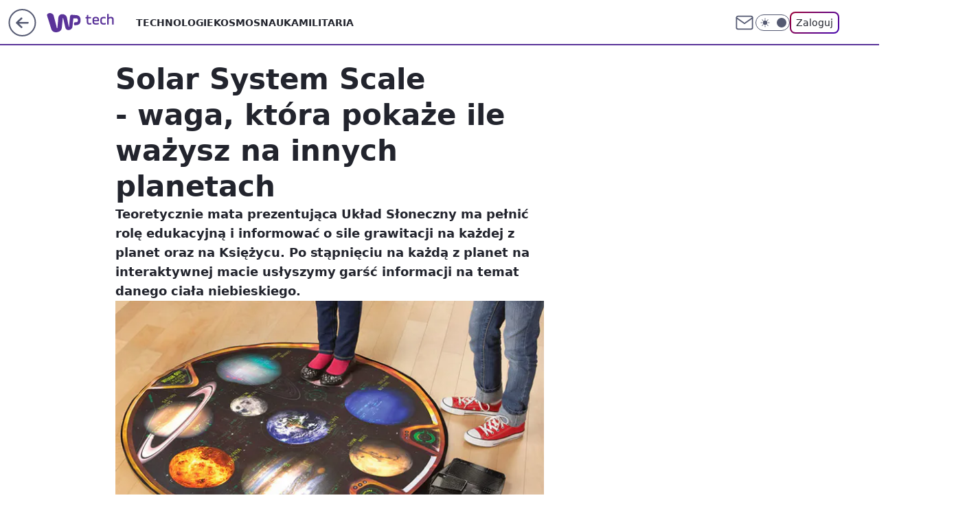

--- FILE ---
content_type: application/javascript
request_url: https://rek.www.wp.pl/gaf.js?rv=2&sn=tech&pvid=3ba885989298c5f4cbec&rekids=234802&tVersion=B&whbid-test=1&phtml=tech.wp.pl%2Fsolar-system-scale-waga-ktora-pokaze-ile-wazysz-na-innych-planetach%2C6034868679005313a&abtest=adtech%7CPRGM-1047%7CA%3Badtech%7CPU-335%7CA%3Badtech%7CPRG-3468%7CA%3Badtech%7CPRGM-1036%7CB%3Badtech%7CFP-76%7CA%3Badtech%7CPRGM-1356%7CA%3Badtech%7CPRGM-1419%7CB%3Badtech%7CPRGM-1589%7CB%3Badtech%7CPRGM-1576%7CB%3Badtech%7CPRGM-1443%7CA%3Badtech%7CPRGM-1421%7CA%3Badtech%7CPRGM-1587%7CA%3Badtech%7CPRGM-1215%7CB&PWA_adbd=0&darkmode=0&highLayout=0&layout=wide&navType=navigate&cdl=0&ctype=article&ciab=IAB19%2CIAB-v3-464%2CIAB15&cid=6034868679005313&csystem=ncr&cdate=2012-09-03&REKtagi=gadzety%3Bwaga%3Buklad_sloneczny&vw=1280&vh=720&p1=0&spin=mzkecawm&bcv=2
body_size: 8602
content:
mzkecawm({"spin":"mzkecawm","bunch":234802,"context":{"dsa":false,"minor":false,"bidRequestId":"90e37444-fcc2-4031-adbe-9a26922290ce","maConfig":{"timestamp":"2025-12-18T13:59:30.091Z"},"dfpConfig":{"timestamp":"2026-01-14T09:45:15.831Z"},"sda":[],"targeting":{"client":{},"server":{},"query":{"PWA_adbd":"0","REKtagi":"gadzety;waga;uklad_sloneczny","abtest":"adtech|PRGM-1047|A;adtech|PU-335|A;adtech|PRG-3468|A;adtech|PRGM-1036|B;adtech|FP-76|A;adtech|PRGM-1356|A;adtech|PRGM-1419|B;adtech|PRGM-1589|B;adtech|PRGM-1576|B;adtech|PRGM-1443|A;adtech|PRGM-1421|A;adtech|PRGM-1587|A;adtech|PRGM-1215|B","bcv":"2","cdate":"2012-09-03","cdl":"0","ciab":"IAB19,IAB-v3-464,IAB15","cid":"6034868679005313","csystem":"ncr","ctype":"article","darkmode":"0","highLayout":"0","layout":"wide","navType":"navigate","p1":"0","phtml":"tech.wp.pl/solar-system-scale-waga-ktora-pokaze-ile-wazysz-na-innych-planetach,6034868679005313a","pvid":"3ba885989298c5f4cbec","rekids":"234802","rv":"2","sn":"tech","spin":"mzkecawm","tVersion":"B","vh":"720","vw":"1280","whbid-test":"1"}},"directOnly":0,"geo":{"country":"840","region":"","city":""},"statid":"","mlId":"","rshsd":"3","isRobot":false,"curr":{"EUR":4.211,"USD":3.614,"CHF":4.5059,"GBP":4.8631},"rv":"2","status":{"advf":2,"ma":2,"ma_ads-bidder":2,"ma_cpv-bidder":2,"ma_high-cpm-bidder":2}},"slots":{"11":{"delivered":"1","campaign":null,"dfpConfig":{"placement":"/89844762/Desktop_Tech.wp.pl_x11_art","roshash":"DHKN","ceil":100,"sizes":[[336,280],[640,280],[300,250]],"namedSizes":["fluid"],"div":"div-gpt-ad-x11-art","targeting":{"DFPHASH":"AEHK","emptygaf":"0"},"gfp":"DHKN"}},"12":{"delivered":"1","campaign":null,"dfpConfig":{"placement":"/89844762/Desktop_Tech.wp.pl_x12_art","roshash":"DHKN","ceil":100,"sizes":[[336,280],[640,280],[300,250]],"namedSizes":["fluid"],"div":"div-gpt-ad-x12-art","targeting":{"DFPHASH":"AEHK","emptygaf":"0"},"gfp":"DHKN"}},"13":{"delivered":"1","campaign":null,"dfpConfig":{"placement":"/89844762/Desktop_Tech.wp.pl_x13_art","roshash":"DHKN","ceil":100,"sizes":[[336,280],[640,280],[300,250]],"namedSizes":["fluid"],"div":"div-gpt-ad-x13-art","targeting":{"DFPHASH":"AEHK","emptygaf":"0"},"gfp":"DHKN"}},"14":{"delivered":"1","campaign":null,"dfpConfig":{"placement":"/89844762/Desktop_Tech.wp.pl_x14_art","roshash":"DHKN","ceil":100,"sizes":[[336,280],[640,280],[300,250]],"namedSizes":["fluid"],"div":"div-gpt-ad-x14-art","targeting":{"DFPHASH":"AEHK","emptygaf":"0"},"gfp":"DHKN"}},"15":{"delivered":"1","campaign":null,"dfpConfig":{"placement":"/89844762/Desktop_Tech.wp.pl_x15_art","roshash":"DHKN","ceil":100,"sizes":[[728,90],[970,300],[950,90],[980,120],[980,90],[970,150],[970,90],[970,250],[930,180],[950,200],[750,100],[970,66],[750,200],[960,90],[970,100],[750,300],[970,200],[950,300]],"namedSizes":["fluid"],"div":"div-gpt-ad-x15-art","targeting":{"DFPHASH":"AEHK","emptygaf":"0"},"gfp":"DHKN"}},"16":{"delivered":"1","campaign":null,"dfpConfig":{"placement":"/89844762/Desktop_Tech.wp.pl_x16","roshash":"DHKN","ceil":100,"sizes":[[728,90],[970,300],[950,90],[980,120],[980,90],[970,150],[970,90],[970,250],[930,180],[950,200],[750,100],[970,66],[750,200],[960,90],[970,100],[750,300],[970,200],[950,300]],"namedSizes":["fluid"],"div":"div-gpt-ad-x16","targeting":{"DFPHASH":"AEHK","emptygaf":"0"},"gfp":"DHKN"}},"17":{"delivered":"1","campaign":null,"dfpConfig":{"placement":"/89844762/Desktop_Tech.wp.pl_x17","roshash":"DHKN","ceil":100,"sizes":[[728,90],[970,300],[950,90],[980,120],[980,90],[970,150],[970,90],[970,250],[930,180],[950,200],[750,100],[970,66],[750,200],[960,90],[970,100],[750,300],[970,200],[950,300]],"namedSizes":["fluid"],"div":"div-gpt-ad-x17","targeting":{"DFPHASH":"AEHK","emptygaf":"0"},"gfp":"DHKN"}},"18":{"lazy":1,"delivered":"1","campaign":{"id":"188277","adm":{"bunch":"234802","creations":[{"height":200,"scalable":"1","showLabel":true,"src":"https://mamc.wpcdn.pl/188277/1768218722426/pudelek-wosp-vB-750x200.jpg","trackers":{"click":[""],"cview":["//ma.wp.pl/ma.gif?clid=36d4f1d950aab392a9c26b186b340e10\u0026SN=tech\u0026pvid=3ba885989298c5f4cbec\u0026action=cvimp\u0026pg=tech.wp.pl\u0026par=seatFee%3D1QHF5jcd2J9GGGSxczI6xe7j0Sn39Ebn1fDyJViugBM%26platform%3D8%26inver%3D2%26seatID%3D36d4f1d950aab392a9c26b186b340e10%26billing%3Dcpv%26org_id%3D25%26emission%3D3044803%26editedTimestamp%3D1768218902%26iabPageCategories%3D%26bidReqID%3D90e37444-fcc2-4031-adbe-9a26922290ce%26domain%3Dtech.wp.pl%26client_id%3D38851%26isDev%3Dfalse%26device%3DPERSONAL_COMPUTER%26iabSiteCategories%3D%26ttl%3D1768529246%26hBidPrice%3DDGJMPSV%26bidderID%3D11%26contentID%3D6034868679005313%26utility%3DgtsxGVq6JyltRLVpy6t1SyejvAySrVS_u97vH6saD7Or8WjQvh6NvG-hfVLaqRqQ%26ssp%3Dwp.pl%26ip%3DeyfpDnrWv259s1RNu6Uv0r20hVXlCFW7Jp4GeS4YX2A%26tpID%3D1402616%26is_robot%3D0%26is_adblock%3D0%26sn%3Dtech%26partnerID%3D%26medium%3Ddisplay%26order%3D266039%26hBudgetRate%3DDGJMPSV%26creationID%3D1470127%26source%3DTG%26pvid%3D3ba885989298c5f4cbec%26geo%3D840%253B%253B%26rekid%3D234802%26slotSizeWxH%3D750x200%26cur%3DPLN%26pricingModel%3DzMzGJHazanE_ot0nk--6_gZX2klaa9AqxyrjzgXSpIs%26bidTimestamp%3D1768442846%26conversionValue%3D0%26userID%3D__UNKNOWN_TELL_US__%26publisherID%3D308%26slotID%3D018%26targetDomain%3Dallegro.pl%26test%3D0%26workfID%3D188277"],"impression":["//ma.wp.pl/ma.gif?clid=36d4f1d950aab392a9c26b186b340e10\u0026SN=tech\u0026pvid=3ba885989298c5f4cbec\u0026action=delivery\u0026pg=tech.wp.pl\u0026par=device%3DPERSONAL_COMPUTER%26iabSiteCategories%3D%26ttl%3D1768529246%26hBidPrice%3DDGJMPSV%26bidderID%3D11%26contentID%3D6034868679005313%26utility%3DgtsxGVq6JyltRLVpy6t1SyejvAySrVS_u97vH6saD7Or8WjQvh6NvG-hfVLaqRqQ%26ssp%3Dwp.pl%26ip%3DeyfpDnrWv259s1RNu6Uv0r20hVXlCFW7Jp4GeS4YX2A%26tpID%3D1402616%26is_robot%3D0%26is_adblock%3D0%26sn%3Dtech%26partnerID%3D%26medium%3Ddisplay%26order%3D266039%26hBudgetRate%3DDGJMPSV%26creationID%3D1470127%26source%3DTG%26pvid%3D3ba885989298c5f4cbec%26geo%3D840%253B%253B%26rekid%3D234802%26slotSizeWxH%3D750x200%26cur%3DPLN%26pricingModel%3DzMzGJHazanE_ot0nk--6_gZX2klaa9AqxyrjzgXSpIs%26bidTimestamp%3D1768442846%26conversionValue%3D0%26userID%3D__UNKNOWN_TELL_US__%26publisherID%3D308%26slotID%3D018%26targetDomain%3Dallegro.pl%26test%3D0%26workfID%3D188277%26seatFee%3D1QHF5jcd2J9GGGSxczI6xe7j0Sn39Ebn1fDyJViugBM%26platform%3D8%26inver%3D2%26seatID%3D36d4f1d950aab392a9c26b186b340e10%26billing%3Dcpv%26org_id%3D25%26emission%3D3044803%26editedTimestamp%3D1768218902%26iabPageCategories%3D%26bidReqID%3D90e37444-fcc2-4031-adbe-9a26922290ce%26domain%3Dtech.wp.pl%26client_id%3D38851%26isDev%3Dfalse"],"view":["//ma.wp.pl/ma.gif?clid=36d4f1d950aab392a9c26b186b340e10\u0026SN=tech\u0026pvid=3ba885989298c5f4cbec\u0026action=view\u0026pg=tech.wp.pl\u0026par=hBidPrice%3DDGJMPSV%26bidderID%3D11%26contentID%3D6034868679005313%26utility%3DgtsxGVq6JyltRLVpy6t1SyejvAySrVS_u97vH6saD7Or8WjQvh6NvG-hfVLaqRqQ%26ssp%3Dwp.pl%26ip%3DeyfpDnrWv259s1RNu6Uv0r20hVXlCFW7Jp4GeS4YX2A%26tpID%3D1402616%26is_robot%3D0%26is_adblock%3D0%26sn%3Dtech%26partnerID%3D%26medium%3Ddisplay%26order%3D266039%26hBudgetRate%3DDGJMPSV%26creationID%3D1470127%26source%3DTG%26pvid%3D3ba885989298c5f4cbec%26geo%3D840%253B%253B%26rekid%3D234802%26slotSizeWxH%3D750x200%26cur%3DPLN%26pricingModel%3DzMzGJHazanE_ot0nk--6_gZX2klaa9AqxyrjzgXSpIs%26bidTimestamp%3D1768442846%26conversionValue%3D0%26userID%3D__UNKNOWN_TELL_US__%26publisherID%3D308%26slotID%3D018%26targetDomain%3Dallegro.pl%26test%3D0%26workfID%3D188277%26seatFee%3D1QHF5jcd2J9GGGSxczI6xe7j0Sn39Ebn1fDyJViugBM%26platform%3D8%26inver%3D2%26seatID%3D36d4f1d950aab392a9c26b186b340e10%26billing%3Dcpv%26org_id%3D25%26emission%3D3044803%26editedTimestamp%3D1768218902%26iabPageCategories%3D%26bidReqID%3D90e37444-fcc2-4031-adbe-9a26922290ce%26domain%3Dtech.wp.pl%26client_id%3D38851%26isDev%3Dfalse%26device%3DPERSONAL_COMPUTER%26iabSiteCategories%3D%26ttl%3D1768529246"]},"transparentPlaceholder":false,"type":"image","url":"https://www.pudelek.pl/pudelek-na-wosp-zrobmy-z-dramy-cos-dobrego-wylicytuj-statuetke-dla-dramy-roku-ktora-paulina-smaszcz-rozbila-podczas-naszych-urodzin-7242969064376832a?pvclid=01KEVKPXV0DFYETZ9XJMW9ND6Z","width":750}],"redir":"https://ma.wp.pl/redirma?SN=tech\u0026pvid=3ba885989298c5f4cbec\u0026par=source%3DTG%26slotSizeWxH%3D750x200%26pricingModel%3DzMzGJHazanE_ot0nk--6_gZX2klaa9AqxyrjzgXSpIs%26publisherID%3D308%26seatFee%3D1QHF5jcd2J9GGGSxczI6xe7j0Sn39Ebn1fDyJViugBM%26creationID%3D1470127%26geo%3D840%253B%253B%26test%3D0%26emission%3D3044803%26hBidPrice%3DDGJMPSV%26bidderID%3D11%26tpID%3D1402616%26sn%3Dtech%26domain%3Dtech.wp.pl%26inver%3D2%26org_id%3D25%26iabPageCategories%3D%26bidReqID%3D90e37444-fcc2-4031-adbe-9a26922290ce%26device%3DPERSONAL_COMPUTER%26is_robot%3D0%26medium%3Ddisplay%26rekid%3D234802%26workfID%3D188277%26platform%3D8%26seatID%3D36d4f1d950aab392a9c26b186b340e10%26billing%3Dcpv%26utility%3DgtsxGVq6JyltRLVpy6t1SyejvAySrVS_u97vH6saD7Or8WjQvh6NvG-hfVLaqRqQ%26is_adblock%3D0%26pvid%3D3ba885989298c5f4cbec%26userID%3D__UNKNOWN_TELL_US__%26ttl%3D1768529246%26hBudgetRate%3DDGJMPSV%26bidTimestamp%3D1768442846%26conversionValue%3D0%26partnerID%3D%26client_id%3D38851%26targetDomain%3Dallegro.pl%26cur%3DPLN%26slotID%3D018%26editedTimestamp%3D1768218902%26contentID%3D6034868679005313%26ssp%3Dwp.pl%26ip%3DeyfpDnrWv259s1RNu6Uv0r20hVXlCFW7Jp4GeS4YX2A%26isDev%3Dfalse%26iabSiteCategories%3D%26order%3D266039\u0026url=","slot":"18"},"creative":{"Id":"1470127","provider":"ma_cpv-bidder","roshash":"DGJM","height":200,"width":750,"touchpointId":"1402616","source":{"bidder":"cpv-bidder"}},"sellingModel":{"model":"CPM_INT"}},"dfpConfig":{"placement":"/89844762/Desktop_Tech.wp.pl_x18","roshash":"DHKN","ceil":100,"sizes":[[728,90],[970,300],[950,90],[980,120],[980,90],[970,150],[970,90],[970,250],[930,180],[950,200],[750,100],[970,66],[750,200],[960,90],[970,100],[750,300],[970,200],[950,300]],"namedSizes":["fluid"],"div":"div-gpt-ad-x18","targeting":{"DFPHASH":"AEHK","emptygaf":"0"},"gfp":"DHKN"}},"19":{"lazy":1,"delivered":"1","campaign":{"id":"187847","capping":"PWAck=27120553\u0026PWAclt=2400","adm":{"bunch":"234802","creations":[{"height":300,"pixels":["//ad.doubleclick.net/ddm/trackimp/N5716.276442.WIRTUALNAPOLSKA/B34813585.437353535;dc_trk_aid=630583473;dc_trk_cid=247581064;ord=1768442846;dc_lat=;dc_rdid=;tag_for_child_directed_treatment=;tfua=;gdpr=${GDPR};gdpr_consent=${GDPR_CONSENT_755};ltd=${LIMITED_ADS};dc_tdv=1?"],"showLabel":true,"src":"https://mamc.wpcdn.pl/187847/1767610267007/Mega_Double_Billboard_970x300px.jpg","trackers":{"click":[""],"cview":["//ma.wp.pl/ma.gif?clid=dca45526c17aa056cf0f889dbba57020\u0026SN=tech\u0026pvid=3ba885989298c5f4cbec\u0026action=cvimp\u0026pg=tech.wp.pl\u0026par=source%3DTG%26inver%3D2%26seatFee%3DIX6Zg5q8M-14xddmUaBGzl_sfHU6AGxRmVvzs0_JZTM%26tpID%3D1400041%26ttl%3D1768529246%26isDev%3Dfalse%26bidReqID%3D90e37444-fcc2-4031-adbe-9a26922290ce%26slotID%3D019%26iabSiteCategories%3D%26bidTimestamp%3D1768442846%26hBudgetRate%3DDGJObeh%26contentID%3D6034868679005313%26utility%3DuX3gIJGsbTYV7nSe1_YfZ8bWjecMcWrISrcZhAyvJqSpOThSTm_z9qV8agc69aJb%26conversionValue%3D0%26billing%3Dcpv%26pricingModel%3D22q_T37ZYLSgSDyaBFwvWA5U2YJ_hcvVRyzo1Pd1GUk%26iabPageCategories%3D%26is_adblock%3D0%26geo%3D840%253B%253B%26partnerID%3D%26rekid%3D234802%26workfID%3D187847%26client_id%3D13241%26editedTimestamp%3D1767778810%26is_robot%3D0%26sn%3Dtech%26hBidPrice%3DEOUeamrAMTdh%26bidderID%3D11%26device%3DPERSONAL_COMPUTER%26ip%3DNAZTcl2caF7E8IitmcKjGS3Fla25p8HYSnlJDm9lPj4%26slotSizeWxH%3D970x300%26targetDomain%3Demirates.com%26cur%3DPLN%26test%3D0%26org_id%3D25%26pvid%3D3ba885989298c5f4cbec%26domain%3Dtech.wp.pl%26creationID%3D1465963%26platform%3D8%26userID%3D__UNKNOWN_TELL_US__%26emission%3D3040876%26order%3D264730%26medium%3Ddisplay%26ssp%3Dwp.pl%26publisherID%3D308%26seatID%3Ddca45526c17aa056cf0f889dbba57020"],"impression":["//ma.wp.pl/ma.gif?clid=dca45526c17aa056cf0f889dbba57020\u0026SN=tech\u0026pvid=3ba885989298c5f4cbec\u0026action=delivery\u0026pg=tech.wp.pl\u0026par=workfID%3D187847%26client_id%3D13241%26editedTimestamp%3D1767778810%26is_robot%3D0%26sn%3Dtech%26hBidPrice%3DEOUeamrAMTdh%26bidderID%3D11%26device%3DPERSONAL_COMPUTER%26ip%3DNAZTcl2caF7E8IitmcKjGS3Fla25p8HYSnlJDm9lPj4%26slotSizeWxH%3D970x300%26targetDomain%3Demirates.com%26cur%3DPLN%26test%3D0%26org_id%3D25%26pvid%3D3ba885989298c5f4cbec%26domain%3Dtech.wp.pl%26creationID%3D1465963%26platform%3D8%26userID%3D__UNKNOWN_TELL_US__%26emission%3D3040876%26order%3D264730%26medium%3Ddisplay%26ssp%3Dwp.pl%26publisherID%3D308%26seatID%3Ddca45526c17aa056cf0f889dbba57020%26source%3DTG%26inver%3D2%26seatFee%3DIX6Zg5q8M-14xddmUaBGzl_sfHU6AGxRmVvzs0_JZTM%26tpID%3D1400041%26ttl%3D1768529246%26isDev%3Dfalse%26bidReqID%3D90e37444-fcc2-4031-adbe-9a26922290ce%26slotID%3D019%26iabSiteCategories%3D%26bidTimestamp%3D1768442846%26hBudgetRate%3DDGJObeh%26contentID%3D6034868679005313%26utility%3DuX3gIJGsbTYV7nSe1_YfZ8bWjecMcWrISrcZhAyvJqSpOThSTm_z9qV8agc69aJb%26conversionValue%3D0%26billing%3Dcpv%26pricingModel%3D22q_T37ZYLSgSDyaBFwvWA5U2YJ_hcvVRyzo1Pd1GUk%26iabPageCategories%3D%26is_adblock%3D0%26geo%3D840%253B%253B%26partnerID%3D%26rekid%3D234802"],"view":["//ma.wp.pl/ma.gif?clid=dca45526c17aa056cf0f889dbba57020\u0026SN=tech\u0026pvid=3ba885989298c5f4cbec\u0026action=view\u0026pg=tech.wp.pl\u0026par=platform%3D8%26userID%3D__UNKNOWN_TELL_US__%26emission%3D3040876%26order%3D264730%26medium%3Ddisplay%26ssp%3Dwp.pl%26publisherID%3D308%26seatID%3Ddca45526c17aa056cf0f889dbba57020%26source%3DTG%26inver%3D2%26seatFee%3DIX6Zg5q8M-14xddmUaBGzl_sfHU6AGxRmVvzs0_JZTM%26tpID%3D1400041%26ttl%3D1768529246%26isDev%3Dfalse%26bidReqID%3D90e37444-fcc2-4031-adbe-9a26922290ce%26slotID%3D019%26iabSiteCategories%3D%26bidTimestamp%3D1768442846%26hBudgetRate%3DDGJObeh%26contentID%3D6034868679005313%26utility%3DuX3gIJGsbTYV7nSe1_YfZ8bWjecMcWrISrcZhAyvJqSpOThSTm_z9qV8agc69aJb%26conversionValue%3D0%26billing%3Dcpv%26pricingModel%3D22q_T37ZYLSgSDyaBFwvWA5U2YJ_hcvVRyzo1Pd1GUk%26iabPageCategories%3D%26is_adblock%3D0%26geo%3D840%253B%253B%26partnerID%3D%26rekid%3D234802%26workfID%3D187847%26client_id%3D13241%26editedTimestamp%3D1767778810%26is_robot%3D0%26sn%3Dtech%26hBidPrice%3DEOUeamrAMTdh%26bidderID%3D11%26device%3DPERSONAL_COMPUTER%26ip%3DNAZTcl2caF7E8IitmcKjGS3Fla25p8HYSnlJDm9lPj4%26slotSizeWxH%3D970x300%26targetDomain%3Demirates.com%26cur%3DPLN%26test%3D0%26org_id%3D25%26pvid%3D3ba885989298c5f4cbec%26domain%3Dtech.wp.pl%26creationID%3D1465963"]},"transparentPlaceholder":false,"type":"image","url":"https://ad.doubleclick.net/ddm/trackclk/N5716.276442.WIRTUALNAPOLSKA/B34813585.437353535;dc_trk_aid=630583473;dc_trk_cid=247581064;dc_lat=;dc_rdid=;tag_for_child_directed_treatment=;tfua=;gdpr=${GDPR};gdpr_consent=${GDPR_CONSENT_755};ltd=${LIMITED_ADS};dc_tdv=1","viewability":{"scripts":["//pixel.adsafeprotected.com/rjss/st/2753620/91846517/skeleton.js"]},"width":970}],"redir":"https://ma.wp.pl/redirma?SN=tech\u0026pvid=3ba885989298c5f4cbec\u0026par=bidderID%3D11%26cur%3DPLN%26test%3D0%26order%3D264730%26seatID%3Ddca45526c17aa056cf0f889dbba57020%26contentID%3D6034868679005313%26emission%3D3040876%26publisherID%3D308%26bidReqID%3D90e37444-fcc2-4031-adbe-9a26922290ce%26bidTimestamp%3D1768442846%26hBudgetRate%3DDGJObeh%26rekid%3D234802%26targetDomain%3Demirates.com%26iabSiteCategories%3D%26pricingModel%3D22q_T37ZYLSgSDyaBFwvWA5U2YJ_hcvVRyzo1Pd1GUk%26partnerID%3D%26client_id%3D13241%26platform%3D8%26ssp%3Dwp.pl%26isDev%3Dfalse%26iabPageCategories%3D%26geo%3D840%253B%253B%26sn%3Dtech%26source%3DTG%26seatFee%3DIX6Zg5q8M-14xddmUaBGzl_sfHU6AGxRmVvzs0_JZTM%26ip%3DNAZTcl2caF7E8IitmcKjGS3Fla25p8HYSnlJDm9lPj4%26slotSizeWxH%3D970x300%26slotID%3D019%26utility%3DuX3gIJGsbTYV7nSe1_YfZ8bWjecMcWrISrcZhAyvJqSpOThSTm_z9qV8agc69aJb%26billing%3Dcpv%26editedTimestamp%3D1767778810%26device%3DPERSONAL_COMPUTER%26pvid%3D3ba885989298c5f4cbec%26domain%3Dtech.wp.pl%26creationID%3D1465963%26userID%3D__UNKNOWN_TELL_US__%26is_robot%3D0%26hBidPrice%3DEOUeamrAMTdh%26org_id%3D25%26medium%3Ddisplay%26inver%3D2%26tpID%3D1400041%26ttl%3D1768529246%26conversionValue%3D0%26is_adblock%3D0%26workfID%3D187847\u0026url=","slot":"19"},"creative":{"Id":"1465963","provider":"ma_cpv-bidder","roshash":"EOUe","height":300,"width":970,"touchpointId":"1400041","source":{"bidder":"cpv-bidder"}},"sellingModel":{"model":"CPV_INT"}},"dfpConfig":{"placement":"/89844762/Desktop_Tech.wp.pl_x19","roshash":"EOVY","ceil":100,"sizes":[[728,90],[970,300],[950,90],[980,120],[980,90],[970,150],[970,90],[970,250],[930,180],[950,200],[750,100],[970,66],[750,200],[960,90],[970,100],[750,300],[970,200],[950,300]],"namedSizes":["fluid"],"div":"div-gpt-ad-x19","targeting":{"DFPHASH":"BLSV","emptygaf":"0"},"gfp":"DHKN"}},"2":{"delivered":"1","campaign":{"id":"188138","capping":"PWAck=27120597\u0026PWAclt=720\u0026tpl=1","adm":{"bunch":"234802","creations":[{"cbConfig":{"blur":false,"bottomBar":false,"fullPage":false,"message":"Przekierowanie za {{time}} sekund{{y}}","timeout":15000},"height":870,"pixels":["//ad.doubleclick.net/ddm/trackimp/N195005.3920530WPPL/B34932776.437718536;dc_trk_aid=630816842;dc_trk_cid=248486076;ord=1768442846;dc_lat=;dc_rdid=;tag_for_child_directed_treatment=;tfua=;gdpr=${GDPR};gdpr_consent=${GDPR_CONSENT_755};ltd=${LIMITED_ADS};dc_tdv=1?"],"scalable":"1","showLabel":false,"src":"https://mamc.wpcdn.pl/188138/1767951247150/2377-003_Zestawomania_01-2026_1920x870_wp_CBF_Monika_Szczepaniak-C.jpg","trackers":{"click":[""],"cview":["//ma.wp.pl/ma.gif?clid=0d75fec0bdabe60e0af571ed047f75a2\u0026SN=tech\u0026pvid=3ba885989298c5f4cbec\u0026action=cvimp\u0026pg=tech.wp.pl\u0026par=cur%3DPLN%26seatID%3D0d75fec0bdabe60e0af571ed047f75a2%26billing%3Dcpv%26org_id%3D25%26emission%3D3044263%26bidderID%3D11%26isDev%3Dfalse%26utility%3DndypWYgzBzVFNn9YY94ggXYX6y4DuFCg6H60PuNHeQwCZ0w9D4qBplOgwGJecX_P%26publisherID%3D308%26workfID%3D188138%26iabPageCategories%3D%26sn%3Dtech%26slotSizeWxH%3D1920x870%26targetDomain%3Dmediamarkt.pl%26test%3D0%26ttl%3D1768529246%26geo%3D840%253B%253B%26bidTimestamp%3D1768442846%26medium%3Ddisplay%26ip%3DyUNcEqPM_JVPAshTAuGLHujiWT3uJFCPBTKipHWC40k%26client_id%3D29939%26is_adblock%3D0%26contentID%3D6034868679005313%26platform%3D8%26ssp%3Dwp.pl%26device%3DPERSONAL_COMPUTER%26userID%3D__UNKNOWN_TELL_US__%26inver%3D2%26is_robot%3D0%26hBidPrice%3DDGJPVYc%26conversionValue%3D0%26domain%3Dtech.wp.pl%26slotID%3D002%26partnerID%3D%26creationID%3D1469309%26tpID%3D1401974%26order%3D265844%26iabSiteCategories%3D%26pvid%3D3ba885989298c5f4cbec%26rekid%3D234802%26seatFee%3D479i0fR-LdJx9XHwRNYe6VtvmmhmzkEvGudAQpQZmcA%26source%3DTG%26editedTimestamp%3D1767951378%26pricingModel%3Dwh-7DnJZ5108XOr90MZvtnYJjT26NeaFz7fwm3mkXKI%26hBudgetRate%3DDGJPVYc%26bidReqID%3D90e37444-fcc2-4031-adbe-9a26922290ce"],"impression":["//ma.wp.pl/ma.gif?clid=0d75fec0bdabe60e0af571ed047f75a2\u0026SN=tech\u0026pvid=3ba885989298c5f4cbec\u0026action=delivery\u0026pg=tech.wp.pl\u0026par=rekid%3D234802%26seatFee%3D479i0fR-LdJx9XHwRNYe6VtvmmhmzkEvGudAQpQZmcA%26source%3DTG%26editedTimestamp%3D1767951378%26pricingModel%3Dwh-7DnJZ5108XOr90MZvtnYJjT26NeaFz7fwm3mkXKI%26hBudgetRate%3DDGJPVYc%26bidReqID%3D90e37444-fcc2-4031-adbe-9a26922290ce%26cur%3DPLN%26seatID%3D0d75fec0bdabe60e0af571ed047f75a2%26billing%3Dcpv%26org_id%3D25%26emission%3D3044263%26bidderID%3D11%26isDev%3Dfalse%26utility%3DndypWYgzBzVFNn9YY94ggXYX6y4DuFCg6H60PuNHeQwCZ0w9D4qBplOgwGJecX_P%26publisherID%3D308%26workfID%3D188138%26iabPageCategories%3D%26sn%3Dtech%26slotSizeWxH%3D1920x870%26targetDomain%3Dmediamarkt.pl%26test%3D0%26ttl%3D1768529246%26geo%3D840%253B%253B%26bidTimestamp%3D1768442846%26medium%3Ddisplay%26ip%3DyUNcEqPM_JVPAshTAuGLHujiWT3uJFCPBTKipHWC40k%26client_id%3D29939%26is_adblock%3D0%26contentID%3D6034868679005313%26platform%3D8%26ssp%3Dwp.pl%26device%3DPERSONAL_COMPUTER%26userID%3D__UNKNOWN_TELL_US__%26inver%3D2%26is_robot%3D0%26hBidPrice%3DDGJPVYc%26conversionValue%3D0%26domain%3Dtech.wp.pl%26slotID%3D002%26partnerID%3D%26creationID%3D1469309%26tpID%3D1401974%26order%3D265844%26iabSiteCategories%3D%26pvid%3D3ba885989298c5f4cbec"],"view":["//ma.wp.pl/ma.gif?clid=0d75fec0bdabe60e0af571ed047f75a2\u0026SN=tech\u0026pvid=3ba885989298c5f4cbec\u0026action=view\u0026pg=tech.wp.pl\u0026par=contentID%3D6034868679005313%26platform%3D8%26ssp%3Dwp.pl%26device%3DPERSONAL_COMPUTER%26userID%3D__UNKNOWN_TELL_US__%26inver%3D2%26is_robot%3D0%26hBidPrice%3DDGJPVYc%26conversionValue%3D0%26domain%3Dtech.wp.pl%26slotID%3D002%26partnerID%3D%26creationID%3D1469309%26tpID%3D1401974%26order%3D265844%26iabSiteCategories%3D%26pvid%3D3ba885989298c5f4cbec%26rekid%3D234802%26seatFee%3D479i0fR-LdJx9XHwRNYe6VtvmmhmzkEvGudAQpQZmcA%26source%3DTG%26editedTimestamp%3D1767951378%26pricingModel%3Dwh-7DnJZ5108XOr90MZvtnYJjT26NeaFz7fwm3mkXKI%26hBudgetRate%3DDGJPVYc%26bidReqID%3D90e37444-fcc2-4031-adbe-9a26922290ce%26cur%3DPLN%26seatID%3D0d75fec0bdabe60e0af571ed047f75a2%26billing%3Dcpv%26org_id%3D25%26emission%3D3044263%26bidderID%3D11%26isDev%3Dfalse%26utility%3DndypWYgzBzVFNn9YY94ggXYX6y4DuFCg6H60PuNHeQwCZ0w9D4qBplOgwGJecX_P%26publisherID%3D308%26workfID%3D188138%26iabPageCategories%3D%26sn%3Dtech%26slotSizeWxH%3D1920x870%26targetDomain%3Dmediamarkt.pl%26test%3D0%26ttl%3D1768529246%26geo%3D840%253B%253B%26bidTimestamp%3D1768442846%26medium%3Ddisplay%26ip%3DyUNcEqPM_JVPAshTAuGLHujiWT3uJFCPBTKipHWC40k%26client_id%3D29939%26is_adblock%3D0"]},"transparentPlaceholder":false,"type":"image","url":"https://ad.doubleclick.net/ddm/trackclk/N195005.3920530WPPL/B34932776.437718536;dc_trk_aid=630816842;dc_trk_cid=248486076;dc_lat=;dc_rdid=;tag_for_child_directed_treatment=;tfua=;gdpr=${GDPR};gdpr_consent=${GDPR_CONSENT_755};ltd=${LIMITED_ADS};dc_tdv=1","width":1920}],"redir":"https://ma.wp.pl/redirma?SN=tech\u0026pvid=3ba885989298c5f4cbec\u0026par=pricingModel%3Dwh-7DnJZ5108XOr90MZvtnYJjT26NeaFz7fwm3mkXKI%26billing%3Dcpv%26bidTimestamp%3D1768442846%26cur%3DPLN%26hBidPrice%3DDGJPVYc%26slotID%3D002%26utility%3DndypWYgzBzVFNn9YY94ggXYX6y4DuFCg6H60PuNHeQwCZ0w9D4qBplOgwGJecX_P%26is_robot%3D0%26seatFee%3D479i0fR-LdJx9XHwRNYe6VtvmmhmzkEvGudAQpQZmcA%26seatID%3D0d75fec0bdabe60e0af571ed047f75a2%26isDev%3Dfalse%26slotSizeWxH%3D1920x870%26test%3D0%26geo%3D840%253B%253B%26medium%3Ddisplay%26conversionValue%3D0%26creationID%3D1469309%26editedTimestamp%3D1767951378%26ttl%3D1768529246%26ip%3DyUNcEqPM_JVPAshTAuGLHujiWT3uJFCPBTKipHWC40k%26is_adblock%3D0%26userID%3D__UNKNOWN_TELL_US__%26inver%3D2%26domain%3Dtech.wp.pl%26tpID%3D1401974%26iabPageCategories%3D%26contentID%3D6034868679005313%26platform%3D8%26ssp%3Dwp.pl%26device%3DPERSONAL_COMPUTER%26workfID%3D188138%26partnerID%3D%26iabSiteCategories%3D%26pvid%3D3ba885989298c5f4cbec%26org_id%3D25%26emission%3D3044263%26bidderID%3D11%26targetDomain%3Dmediamarkt.pl%26rekid%3D234802%26hBudgetRate%3DDGJPVYc%26bidReqID%3D90e37444-fcc2-4031-adbe-9a26922290ce%26publisherID%3D308%26sn%3Dtech%26client_id%3D29939%26source%3DTG%26order%3D265844\u0026url=","slot":"2"},"creative":{"Id":"1469309","provider":"ma_cpv-bidder","roshash":"GMPS","height":870,"width":1920,"touchpointId":"1401974","source":{"bidder":"cpv-bidder"}},"sellingModel":{"model":"CPM_INT"}},"dfpConfig":{"placement":"/89844762/Desktop_Tech.wp.pl_x02","roshash":"GMPS","ceil":100,"sizes":[[970,300],[970,600],[750,300],[950,300],[980,600],[1920,870],[1200,600],[750,400],[960,640]],"namedSizes":["fluid"],"div":"div-gpt-ad-x02","targeting":{"DFPHASH":"DJMP","emptygaf":"0"},"gfp":"EMPS"}},"24":{"delivered":"","campaign":null,"dfpConfig":null},"25":{"delivered":"1","campaign":null,"dfpConfig":{"placement":"/89844762/Desktop_Tech.wp.pl_x25_art","roshash":"DHKN","ceil":100,"sizes":[[336,280],[640,280],[300,250]],"namedSizes":["fluid"],"div":"div-gpt-ad-x25-art","targeting":{"DFPHASH":"AEHK","emptygaf":"0"},"gfp":"DHKN"}},"27":{"delivered":"1","campaign":null,"dfpConfig":{"placement":"/89844762/Desktop_Tech.wp.pl_x27_art","roshash":"DHKN","ceil":100,"sizes":[[160,600]],"namedSizes":["fluid"],"div":"div-gpt-ad-x27-art","targeting":{"DFPHASH":"AEHK","emptygaf":"0"},"gfp":"DHKN"}},"28":{"delivered":"","campaign":null,"dfpConfig":null},"29":{"delivered":"","campaign":null,"dfpConfig":null},"3":{"delivered":"1","campaign":null,"dfpConfig":{"placement":"/89844762/Desktop_Tech.wp.pl_x03_art","roshash":"DHKN","ceil":100,"sizes":[[728,90],[970,300],[950,90],[980,120],[980,90],[970,150],[970,90],[970,250],[930,180],[950,200],[750,100],[970,66],[750,200],[960,90],[970,100],[750,300],[970,200],[950,300]],"namedSizes":["fluid"],"div":"div-gpt-ad-x03-art","targeting":{"DFPHASH":"AEHK","emptygaf":"0"},"gfp":"DHKN"}},"32":{"lazy":1,"delivered":"1","campaign":{"id":"188161","adm":{"bunch":"234802","creations":[{"height":250,"showLabel":true,"src":"https://mamc.wpcdn.pl/188161/1767956408070/WP_Dreams_300x250.jpg","trackers":{"click":[""],"cview":["//ma.wp.pl/ma.gif?clid=36d4f1d950aab392a9c26b186b340e10\u0026SN=tech\u0026pvid=3ba885989298c5f4cbec\u0026action=cvimp\u0026pg=tech.wp.pl\u0026par=cur%3DPLN%26org_id%3D25%26pvid%3D3ba885989298c5f4cbec%26geo%3D840%253B%253B%26hBidPrice%3DEHNSaflswCGQ%26partnerID%3D%26medium%3Ddisplay%26device%3DPERSONAL_COMPUTER%26slotID%3D032%26seatFee%3D8HfyqlGufwd5pJ0IiCCHXgQSItFti9x6OkVGNpZSbyM%26conversionValue%3D0%26ssp%3Dwp.pl%26rekid%3D234802%26ip%3DFJKzMPpxhkTHEH_AxgyKdoHISNPlBWPaC59UID4tQk8%26domain%3Dtech.wp.pl%26test%3D0%26iabPageCategories%3D%26is_robot%3D0%26slotSizeWxH%3D300x250%26creationID%3D1469370%26editedTimestamp%3D1767956429%26pricingModel%3DnrTdgEjmat4PJq0FU6ARe1EZLQQxXfrpMdAJgrZPsmg%26hBudgetRate%3DDGJNXdl%26contentID%3D6034868679005313%26platform%3D8%26inver%3D2%26billing%3Dcpv%26source%3DTG%26iabSiteCategories%3D%26is_adblock%3D0%26sn%3Dtech%26utility%3DoPX8LYz7KHcb_sJSa7a74A_3wb14NWRZgY-wHJgHolRQFa_SzhBd0quvWcN85Fe_%26publisherID%3D308%26emission%3D3044433%26order%3D265877%26bidTimestamp%3D1768442846%26targetDomain%3Dbestfilm.pl%26workfID%3D188161%26tpID%3D1402083%26seatID%3D36d4f1d950aab392a9c26b186b340e10%26client_id%3D29799%26bidderID%3D11%26userID%3D__UNKNOWN_TELL_US__%26ttl%3D1768529246%26isDev%3Dfalse%26bidReqID%3D90e37444-fcc2-4031-adbe-9a26922290ce"],"impression":["//ma.wp.pl/ma.gif?clid=36d4f1d950aab392a9c26b186b340e10\u0026SN=tech\u0026pvid=3ba885989298c5f4cbec\u0026action=delivery\u0026pg=tech.wp.pl\u0026par=client_id%3D29799%26bidderID%3D11%26userID%3D__UNKNOWN_TELL_US__%26ttl%3D1768529246%26isDev%3Dfalse%26bidReqID%3D90e37444-fcc2-4031-adbe-9a26922290ce%26cur%3DPLN%26org_id%3D25%26pvid%3D3ba885989298c5f4cbec%26geo%3D840%253B%253B%26hBidPrice%3DEHNSaflswCGQ%26partnerID%3D%26medium%3Ddisplay%26device%3DPERSONAL_COMPUTER%26slotID%3D032%26seatFee%3D8HfyqlGufwd5pJ0IiCCHXgQSItFti9x6OkVGNpZSbyM%26conversionValue%3D0%26ssp%3Dwp.pl%26rekid%3D234802%26ip%3DFJKzMPpxhkTHEH_AxgyKdoHISNPlBWPaC59UID4tQk8%26domain%3Dtech.wp.pl%26test%3D0%26iabPageCategories%3D%26is_robot%3D0%26slotSizeWxH%3D300x250%26creationID%3D1469370%26editedTimestamp%3D1767956429%26pricingModel%3DnrTdgEjmat4PJq0FU6ARe1EZLQQxXfrpMdAJgrZPsmg%26hBudgetRate%3DDGJNXdl%26contentID%3D6034868679005313%26platform%3D8%26inver%3D2%26billing%3Dcpv%26source%3DTG%26iabSiteCategories%3D%26is_adblock%3D0%26sn%3Dtech%26utility%3DoPX8LYz7KHcb_sJSa7a74A_3wb14NWRZgY-wHJgHolRQFa_SzhBd0quvWcN85Fe_%26publisherID%3D308%26emission%3D3044433%26order%3D265877%26bidTimestamp%3D1768442846%26targetDomain%3Dbestfilm.pl%26workfID%3D188161%26tpID%3D1402083%26seatID%3D36d4f1d950aab392a9c26b186b340e10"],"view":["//ma.wp.pl/ma.gif?clid=36d4f1d950aab392a9c26b186b340e10\u0026SN=tech\u0026pvid=3ba885989298c5f4cbec\u0026action=view\u0026pg=tech.wp.pl\u0026par=billing%3Dcpv%26source%3DTG%26iabSiteCategories%3D%26is_adblock%3D0%26sn%3Dtech%26utility%3DoPX8LYz7KHcb_sJSa7a74A_3wb14NWRZgY-wHJgHolRQFa_SzhBd0quvWcN85Fe_%26publisherID%3D308%26emission%3D3044433%26order%3D265877%26bidTimestamp%3D1768442846%26targetDomain%3Dbestfilm.pl%26workfID%3D188161%26tpID%3D1402083%26seatID%3D36d4f1d950aab392a9c26b186b340e10%26client_id%3D29799%26bidderID%3D11%26userID%3D__UNKNOWN_TELL_US__%26ttl%3D1768529246%26isDev%3Dfalse%26bidReqID%3D90e37444-fcc2-4031-adbe-9a26922290ce%26cur%3DPLN%26org_id%3D25%26pvid%3D3ba885989298c5f4cbec%26geo%3D840%253B%253B%26hBidPrice%3DEHNSaflswCGQ%26partnerID%3D%26medium%3Ddisplay%26device%3DPERSONAL_COMPUTER%26slotID%3D032%26seatFee%3D8HfyqlGufwd5pJ0IiCCHXgQSItFti9x6OkVGNpZSbyM%26conversionValue%3D0%26ssp%3Dwp.pl%26rekid%3D234802%26ip%3DFJKzMPpxhkTHEH_AxgyKdoHISNPlBWPaC59UID4tQk8%26domain%3Dtech.wp.pl%26test%3D0%26iabPageCategories%3D%26is_robot%3D0%26slotSizeWxH%3D300x250%26creationID%3D1469370%26editedTimestamp%3D1767956429%26pricingModel%3DnrTdgEjmat4PJq0FU6ARe1EZLQQxXfrpMdAJgrZPsmg%26hBudgetRate%3DDGJNXdl%26contentID%3D6034868679005313%26platform%3D8%26inver%3D2"]},"transparentPlaceholder":false,"type":"image","url":"https://bestfilm.pl/catalogue/dreams","width":300}],"redir":"https://ma.wp.pl/redirma?SN=tech\u0026pvid=3ba885989298c5f4cbec\u0026par=is_adblock%3D0%26ssp%3Dwp.pl%26publisherID%3D308%26emission%3D3044433%26geo%3D840%253B%253B%26ttl%3D1768529246%26slotID%3D032%26slotSizeWxH%3D300x250%26utility%3DoPX8LYz7KHcb_sJSa7a74A_3wb14NWRZgY-wHJgHolRQFa_SzhBd0quvWcN85Fe_%26workfID%3D188161%26userID%3D__UNKNOWN_TELL_US__%26hBidPrice%3DEHNSaflswCGQ%26conversionValue%3D0%26editedTimestamp%3D1767956429%26hBudgetRate%3DDGJNXdl%26iabSiteCategories%3D%26is_robot%3D0%26targetDomain%3Dbestfilm.pl%26tpID%3D1402083%26client_id%3D29799%26partnerID%3D%26sn%3Dtech%26isDev%3Dfalse%26device%3DPERSONAL_COMPUTER%26seatFee%3D8HfyqlGufwd5pJ0IiCCHXgQSItFti9x6OkVGNpZSbyM%26test%3D0%26platform%3D8%26bidReqID%3D90e37444-fcc2-4031-adbe-9a26922290ce%26medium%3Ddisplay%26creationID%3D1469370%26contentID%3D6034868679005313%26inver%3D2%26source%3DTG%26pvid%3D3ba885989298c5f4cbec%26rekid%3D234802%26domain%3Dtech.wp.pl%26billing%3Dcpv%26order%3D265877%26bidTimestamp%3D1768442846%26ip%3DFJKzMPpxhkTHEH_AxgyKdoHISNPlBWPaC59UID4tQk8%26iabPageCategories%3D%26org_id%3D25%26seatID%3D36d4f1d950aab392a9c26b186b340e10%26bidderID%3D11%26cur%3DPLN%26pricingModel%3DnrTdgEjmat4PJq0FU6ARe1EZLQQxXfrpMdAJgrZPsmg\u0026url=","slot":"32"},"creative":{"Id":"1469370","provider":"ma_cpv-bidder","roshash":"DGJM","height":250,"width":300,"touchpointId":"1402083","source":{"bidder":"cpv-bidder"}},"sellingModel":{"model":"CPV_INT"}},"dfpConfig":{"placement":"/89844762/Desktop_Tech.wp.pl_x32_art","roshash":"DHKN","ceil":100,"sizes":[[336,280],[640,280],[300,250]],"namedSizes":["fluid"],"div":"div-gpt-ad-x32-art","targeting":{"DFPHASH":"AEHK","emptygaf":"0"},"gfp":"DHKN"}},"33":{"delivered":"1","campaign":null,"dfpConfig":{"placement":"/89844762/Desktop_Tech.wp.pl_x33_art","roshash":"DHKN","ceil":100,"sizes":[[336,280],[640,280],[300,250]],"namedSizes":["fluid"],"div":"div-gpt-ad-x33-art","targeting":{"DFPHASH":"AEHK","emptygaf":"0"},"gfp":"DHKN"}},"34":{"delivered":"1","campaign":{"id":"188428","adm":{"bunch":"234802","creations":[{"height":250,"showLabel":true,"src":"https://mamc.wpcdn.pl/188428/1768383985628/abu-dhabi-autopromo-300x250-V3.jpg","trackers":{"click":[""],"cview":["//ma.wp.pl/ma.gif?clid=36d4f1d950aab392a9c26b186b340e10\u0026SN=tech\u0026pvid=3ba885989298c5f4cbec\u0026action=cvimp\u0026pg=tech.wp.pl\u0026par=device%3DPERSONAL_COMPUTER%26ip%3DuSYqCZJJmq_53CaYKbm47gNxuLTlB2Be8Lo1pFs482s%26domain%3Dtech.wp.pl%26targetDomain%3Dwakacje.pl%26workfID%3D188428%26org_id%3D25%26pvid%3D3ba885989298c5f4cbec%26contentID%3D6034868679005313%26utility%3DDFKZadZqZiaUpk6V-cu4P7SGRBmIIRlTOoc9GvDTJznJgNKmsrJEv65OZ-R2lpml%26ssp%3Dwp.pl%26bidReqID%3D90e37444-fcc2-4031-adbe-9a26922290ce%26publisherID%3D308%26emission%3D3045055%26editedTimestamp%3D1768384075%26iabPageCategories%3D%26iabSiteCategories%3D%26platform%3D8%26rekid%3D234802%26seatFee%3D7BkAxzaoAIHZ2gomlJGzbVbVWKeXsJ7yJ2u6i1RUxeU%26order%3D266122%26source%3DTG%26bidTimestamp%3D1768442846%26isDev%3Dfalse%26conversionValue%3D0%26creationID%3D1471256%26cur%3DPLN%26hBidPrice%3DDGJMRZg%26hBudgetRate%3DDGJMRZg%26bidderID%3D11%26medium%3Ddisplay%26inver%3D2%26slotID%3D034%26slotSizeWxH%3D300x250%26seatID%3D36d4f1d950aab392a9c26b186b340e10%26ttl%3D1768529246%26is_robot%3D0%26is_adblock%3D0%26userID%3D__UNKNOWN_TELL_US__%26billing%3Dcpv%26client_id%3D32932%26sn%3Dtech%26geo%3D840%253B%253B%26partnerID%3D%26test%3D0%26tpID%3D1403460%26pricingModel%3DEgS4DhgAffgfwB3DDF2AhaI4ob5p-3lG5VHgINhbQjU"],"impression":["//ma.wp.pl/ma.gif?clid=36d4f1d950aab392a9c26b186b340e10\u0026SN=tech\u0026pvid=3ba885989298c5f4cbec\u0026action=delivery\u0026pg=tech.wp.pl\u0026par=geo%3D840%253B%253B%26partnerID%3D%26test%3D0%26tpID%3D1403460%26pricingModel%3DEgS4DhgAffgfwB3DDF2AhaI4ob5p-3lG5VHgINhbQjU%26device%3DPERSONAL_COMPUTER%26ip%3DuSYqCZJJmq_53CaYKbm47gNxuLTlB2Be8Lo1pFs482s%26domain%3Dtech.wp.pl%26targetDomain%3Dwakacje.pl%26workfID%3D188428%26org_id%3D25%26pvid%3D3ba885989298c5f4cbec%26contentID%3D6034868679005313%26utility%3DDFKZadZqZiaUpk6V-cu4P7SGRBmIIRlTOoc9GvDTJznJgNKmsrJEv65OZ-R2lpml%26ssp%3Dwp.pl%26bidReqID%3D90e37444-fcc2-4031-adbe-9a26922290ce%26publisherID%3D308%26emission%3D3045055%26editedTimestamp%3D1768384075%26iabPageCategories%3D%26iabSiteCategories%3D%26platform%3D8%26rekid%3D234802%26seatFee%3D7BkAxzaoAIHZ2gomlJGzbVbVWKeXsJ7yJ2u6i1RUxeU%26order%3D266122%26source%3DTG%26bidTimestamp%3D1768442846%26isDev%3Dfalse%26conversionValue%3D0%26creationID%3D1471256%26cur%3DPLN%26hBidPrice%3DDGJMRZg%26hBudgetRate%3DDGJMRZg%26bidderID%3D11%26medium%3Ddisplay%26inver%3D2%26slotID%3D034%26slotSizeWxH%3D300x250%26seatID%3D36d4f1d950aab392a9c26b186b340e10%26ttl%3D1768529246%26is_robot%3D0%26is_adblock%3D0%26userID%3D__UNKNOWN_TELL_US__%26billing%3Dcpv%26client_id%3D32932%26sn%3Dtech"],"view":["//ma.wp.pl/ma.gif?clid=36d4f1d950aab392a9c26b186b340e10\u0026SN=tech\u0026pvid=3ba885989298c5f4cbec\u0026action=view\u0026pg=tech.wp.pl\u0026par=medium%3Ddisplay%26inver%3D2%26slotID%3D034%26slotSizeWxH%3D300x250%26seatID%3D36d4f1d950aab392a9c26b186b340e10%26ttl%3D1768529246%26is_robot%3D0%26is_adblock%3D0%26userID%3D__UNKNOWN_TELL_US__%26billing%3Dcpv%26client_id%3D32932%26sn%3Dtech%26geo%3D840%253B%253B%26partnerID%3D%26test%3D0%26tpID%3D1403460%26pricingModel%3DEgS4DhgAffgfwB3DDF2AhaI4ob5p-3lG5VHgINhbQjU%26device%3DPERSONAL_COMPUTER%26ip%3DuSYqCZJJmq_53CaYKbm47gNxuLTlB2Be8Lo1pFs482s%26domain%3Dtech.wp.pl%26targetDomain%3Dwakacje.pl%26workfID%3D188428%26org_id%3D25%26pvid%3D3ba885989298c5f4cbec%26contentID%3D6034868679005313%26utility%3DDFKZadZqZiaUpk6V-cu4P7SGRBmIIRlTOoc9GvDTJznJgNKmsrJEv65OZ-R2lpml%26ssp%3Dwp.pl%26bidReqID%3D90e37444-fcc2-4031-adbe-9a26922290ce%26publisherID%3D308%26emission%3D3045055%26editedTimestamp%3D1768384075%26iabPageCategories%3D%26iabSiteCategories%3D%26platform%3D8%26rekid%3D234802%26seatFee%3D7BkAxzaoAIHZ2gomlJGzbVbVWKeXsJ7yJ2u6i1RUxeU%26order%3D266122%26source%3DTG%26bidTimestamp%3D1768442846%26isDev%3Dfalse%26conversionValue%3D0%26creationID%3D1471256%26cur%3DPLN%26hBidPrice%3DDGJMRZg%26hBudgetRate%3DDGJMRZg%26bidderID%3D11"]},"transparentPlaceholder":false,"type":"image","url":"https://www.wakacje.pl/wczasy/abu-dhabi/?samolotem,3-gwiazdkowe,ocena-7,za-osobe\u0026utm_source=wppl\u0026utm_medium=autopromo\u0026utm_campaign=abudhabi\u0026utm_content=300x250abu","width":300}],"redir":"https://ma.wp.pl/redirma?SN=tech\u0026pvid=3ba885989298c5f4cbec\u0026par=isDev%3Dfalse%26creationID%3D1471256%26hBidPrice%3DDGJMRZg%26slotSizeWxH%3D300x250%26tpID%3D1403460%26pvid%3D3ba885989298c5f4cbec%26conversionValue%3D0%26hBudgetRate%3DDGJMRZg%26test%3D0%26contentID%3D6034868679005313%26publisherID%3D308%26iabPageCategories%3D%26ssp%3Dwp.pl%26emission%3D3045055%26order%3D266122%26source%3DTG%26client_id%3D32932%26partnerID%3D%26pricingModel%3DEgS4DhgAffgfwB3DDF2AhaI4ob5p-3lG5VHgINhbQjU%26ip%3DuSYqCZJJmq_53CaYKbm47gNxuLTlB2Be8Lo1pFs482s%26workfID%3D188428%26org_id%3D25%26seatFee%3D7BkAxzaoAIHZ2gomlJGzbVbVWKeXsJ7yJ2u6i1RUxeU%26is_robot%3D0%26targetDomain%3Dwakacje.pl%26bidReqID%3D90e37444-fcc2-4031-adbe-9a26922290ce%26editedTimestamp%3D1768384075%26cur%3DPLN%26bidderID%3D11%26slotID%3D034%26billing%3Dcpv%26device%3DPERSONAL_COMPUTER%26utility%3DDFKZadZqZiaUpk6V-cu4P7SGRBmIIRlTOoc9GvDTJznJgNKmsrJEv65OZ-R2lpml%26bidTimestamp%3D1768442846%26seatID%3D36d4f1d950aab392a9c26b186b340e10%26ttl%3D1768529246%26userID%3D__UNKNOWN_TELL_US__%26sn%3Dtech%26platform%3D8%26medium%3Ddisplay%26inver%3D2%26is_adblock%3D0%26geo%3D840%253B%253B%26domain%3Dtech.wp.pl%26iabSiteCategories%3D%26rekid%3D234802\u0026url=","slot":"34"},"creative":{"Id":"1471256","provider":"ma_cpv-bidder","roshash":"DIQW","height":250,"width":300,"touchpointId":"1403460","source":{"bidder":"cpv-bidder"}},"sellingModel":{"model":"CPM_INT"}},"dfpConfig":{"placement":"/89844762/Desktop_Tech.wp.pl_x34_art","roshash":"DIRU","ceil":100,"sizes":[[300,250]],"namedSizes":["fluid"],"div":"div-gpt-ad-x34-art","targeting":{"DFPHASH":"AFOR","emptygaf":"0"},"gfp":"DHKN"}},"35":{"delivered":"1","campaign":null,"dfpConfig":{"placement":"/89844762/Desktop_Tech.wp.pl_x35_art","roshash":"DHKN","ceil":100,"sizes":[[300,600],[300,250]],"namedSizes":["fluid"],"div":"div-gpt-ad-x35-art","targeting":{"DFPHASH":"AEHK","emptygaf":"0"},"gfp":"DHKN"}},"36":{"delivered":"1","campaign":null,"dfpConfig":{"placement":"/89844762/Desktop_Tech.wp.pl_x36_art","roshash":"DHKN","ceil":100,"sizes":[[300,600],[300,250]],"namedSizes":["fluid"],"div":"div-gpt-ad-x36-art","targeting":{"DFPHASH":"AEHK","emptygaf":"0"},"gfp":"DHKN"}},"37":{"delivered":"1","campaign":null,"dfpConfig":{"placement":"/89844762/Desktop_Tech.wp.pl_x37_art","roshash":"DHKN","ceil":100,"sizes":[[300,600],[300,250]],"namedSizes":["fluid"],"div":"div-gpt-ad-x37-art","targeting":{"DFPHASH":"AEHK","emptygaf":"0"},"gfp":"DHKN"}},"40":{"delivered":"1","campaign":null,"dfpConfig":{"placement":"/89844762/Desktop_Tech.wp.pl_x40","roshash":"DILO","ceil":100,"sizes":[[300,250]],"namedSizes":["fluid"],"div":"div-gpt-ad-x40","targeting":{"DFPHASH":"AFIL","emptygaf":"0"},"gfp":"DILO"}},"5":{"delivered":"1","campaign":null,"dfpConfig":{"placement":"/89844762/Desktop_Tech.wp.pl_x05_art","roshash":"DHKN","ceil":100,"sizes":[[336,280],[640,280],[300,250]],"namedSizes":["fluid"],"div":"div-gpt-ad-x05-art","targeting":{"DFPHASH":"AEHK","emptygaf":"0"},"gfp":"DHKN"}},"50":{"delivered":"1","campaign":null,"dfpConfig":{"placement":"/89844762/Desktop_Tech.wp.pl_x50_art","roshash":"DHKN","ceil":100,"sizes":[[728,90],[970,300],[950,90],[980,120],[980,90],[970,150],[970,90],[970,250],[930,180],[950,200],[750,100],[970,66],[750,200],[960,90],[970,100],[750,300],[970,200],[950,300]],"namedSizes":["fluid"],"div":"div-gpt-ad-x50-art","targeting":{"DFPHASH":"AEHK","emptygaf":"0"},"gfp":"DHKN"}},"52":{"delivered":"1","campaign":null,"dfpConfig":{"placement":"/89844762/Desktop_Tech.wp.pl_x52_art","roshash":"DHKN","ceil":100,"sizes":[[300,250]],"namedSizes":["fluid"],"div":"div-gpt-ad-x52-art","targeting":{"DFPHASH":"AEHK","emptygaf":"0"},"gfp":"DHKN"}},"529":{"delivered":"1","campaign":null,"dfpConfig":{"placement":"/89844762/Desktop_Tech.wp.pl_x529","roshash":"DHKN","ceil":100,"sizes":[[300,250]],"namedSizes":["fluid"],"div":"div-gpt-ad-x529","targeting":{"DFPHASH":"AEHK","emptygaf":"0"},"gfp":"DHKN"}},"53":{"lazy":1,"delivered":"1","campaign":{"id":"188194","adm":{"bunch":"234802","creations":[{"height":300,"showLabel":true,"src":"https://mamc.wpcdn.pl/188194/1767968978438/autopromo_970x300.jpeg","trackers":{"click":[""],"cview":["//ma.wp.pl/ma.gif?clid=36d4f1d950aab392a9c26b186b340e10\u0026SN=tech\u0026pvid=3ba885989298c5f4cbec\u0026action=cvimp\u0026pg=tech.wp.pl\u0026par=slotSizeWxH%3D970x300%26workfID%3D188194%26ttl%3D1768529246%26is_adblock%3D0%26bidTimestamp%3D1768442846%26hBudgetRate%3DDGJMPSV%26utility%3DAk9wiesrTOh58vLo7wgRbL_1atm5JDH_AJdrJJMf8tNLASdxkUZid4xHmTGvx8Pm%26rekid%3D234802%26seatID%3D36d4f1d950aab392a9c26b186b340e10%26billing%3Dcpv%26partnerID%3D%26ssp%3Dwp.pl%26seatFee%3DaogDa4jRAE3PKZEZb1IUTjlvD-hbAOrnU4s1IoGwAMM%26source%3DTG%26editedTimestamp%3D1767969656%26iabPageCategories%3D%26sn%3Dtech%26hBidPrice%3DDGJMPSV%26medium%3Ddisplay%26client_id%3D43444%26pvid%3D3ba885989298c5f4cbec%26contentID%3D6034868679005313%26platform%3D8%26bidReqID%3D90e37444-fcc2-4031-adbe-9a26922290ce%26publisherID%3D308%26inver%3D2%26ip%3DWJzM_nlMEc88BZ_U-ADCjRG5GLdexFTQIkX1eZqUXvQ%26tpID%3D1402313%26org_id%3D25%26isDev%3Dfalse%26conversionValue%3D0%26device%3DPERSONAL_COMPUTER%26slotID%3D053%26order%3D265827%26creationID%3D1469542%26cur%3DPLN%26test%3D0%26emission%3D3044175%26pricingModel%3Dtv4mjQJaLGTplVDzqMBeHuaho3Sknhkggs9eckGWx2s%26iabSiteCategories%3D%26bidderID%3D11%26userID%3D__UNKNOWN_TELL_US__%26domain%3Dtech.wp.pl%26targetDomain%3Dwp.pl%26is_robot%3D0%26geo%3D840%253B%253B"],"impression":["//ma.wp.pl/ma.gif?clid=36d4f1d950aab392a9c26b186b340e10\u0026SN=tech\u0026pvid=3ba885989298c5f4cbec\u0026action=delivery\u0026pg=tech.wp.pl\u0026par=creationID%3D1469542%26cur%3DPLN%26test%3D0%26emission%3D3044175%26pricingModel%3Dtv4mjQJaLGTplVDzqMBeHuaho3Sknhkggs9eckGWx2s%26iabSiteCategories%3D%26bidderID%3D11%26userID%3D__UNKNOWN_TELL_US__%26domain%3Dtech.wp.pl%26targetDomain%3Dwp.pl%26is_robot%3D0%26geo%3D840%253B%253B%26slotSizeWxH%3D970x300%26workfID%3D188194%26ttl%3D1768529246%26is_adblock%3D0%26bidTimestamp%3D1768442846%26hBudgetRate%3DDGJMPSV%26utility%3DAk9wiesrTOh58vLo7wgRbL_1atm5JDH_AJdrJJMf8tNLASdxkUZid4xHmTGvx8Pm%26rekid%3D234802%26seatID%3D36d4f1d950aab392a9c26b186b340e10%26billing%3Dcpv%26partnerID%3D%26ssp%3Dwp.pl%26seatFee%3DaogDa4jRAE3PKZEZb1IUTjlvD-hbAOrnU4s1IoGwAMM%26source%3DTG%26editedTimestamp%3D1767969656%26iabPageCategories%3D%26sn%3Dtech%26hBidPrice%3DDGJMPSV%26medium%3Ddisplay%26client_id%3D43444%26pvid%3D3ba885989298c5f4cbec%26contentID%3D6034868679005313%26platform%3D8%26bidReqID%3D90e37444-fcc2-4031-adbe-9a26922290ce%26publisherID%3D308%26inver%3D2%26ip%3DWJzM_nlMEc88BZ_U-ADCjRG5GLdexFTQIkX1eZqUXvQ%26tpID%3D1402313%26org_id%3D25%26isDev%3Dfalse%26conversionValue%3D0%26device%3DPERSONAL_COMPUTER%26slotID%3D053%26order%3D265827"],"view":["//ma.wp.pl/ma.gif?clid=36d4f1d950aab392a9c26b186b340e10\u0026SN=tech\u0026pvid=3ba885989298c5f4cbec\u0026action=view\u0026pg=tech.wp.pl\u0026par=bidReqID%3D90e37444-fcc2-4031-adbe-9a26922290ce%26publisherID%3D308%26inver%3D2%26ip%3DWJzM_nlMEc88BZ_U-ADCjRG5GLdexFTQIkX1eZqUXvQ%26tpID%3D1402313%26org_id%3D25%26isDev%3Dfalse%26conversionValue%3D0%26device%3DPERSONAL_COMPUTER%26slotID%3D053%26order%3D265827%26creationID%3D1469542%26cur%3DPLN%26test%3D0%26emission%3D3044175%26pricingModel%3Dtv4mjQJaLGTplVDzqMBeHuaho3Sknhkggs9eckGWx2s%26iabSiteCategories%3D%26bidderID%3D11%26userID%3D__UNKNOWN_TELL_US__%26domain%3Dtech.wp.pl%26targetDomain%3Dwp.pl%26is_robot%3D0%26geo%3D840%253B%253B%26slotSizeWxH%3D970x300%26workfID%3D188194%26ttl%3D1768529246%26is_adblock%3D0%26bidTimestamp%3D1768442846%26hBudgetRate%3DDGJMPSV%26utility%3DAk9wiesrTOh58vLo7wgRbL_1atm5JDH_AJdrJJMf8tNLASdxkUZid4xHmTGvx8Pm%26rekid%3D234802%26seatID%3D36d4f1d950aab392a9c26b186b340e10%26billing%3Dcpv%26partnerID%3D%26ssp%3Dwp.pl%26seatFee%3DaogDa4jRAE3PKZEZb1IUTjlvD-hbAOrnU4s1IoGwAMM%26source%3DTG%26editedTimestamp%3D1767969656%26iabPageCategories%3D%26sn%3Dtech%26hBidPrice%3DDGJMPSV%26medium%3Ddisplay%26client_id%3D43444%26pvid%3D3ba885989298c5f4cbec%26contentID%3D6034868679005313%26platform%3D8"]},"transparentPlaceholder":false,"type":"image","url":"https://pilot.wp.pl/program/puls-2/?utm_source=autopromo\u0026utm_medium=display\u0026utm_campaign=2024_puls2","width":970}],"redir":"https://ma.wp.pl/redirma?SN=tech\u0026pvid=3ba885989298c5f4cbec\u0026par=workfID%3D188194%26source%3DTG%26order%3D265827%26iabSiteCategories%3D%26utility%3DAk9wiesrTOh58vLo7wgRbL_1atm5JDH_AJdrJJMf8tNLASdxkUZid4xHmTGvx8Pm%26medium%3Ddisplay%26cur%3DPLN%26test%3D0%26bidderID%3D11%26targetDomain%3Dwp.pl%26is_robot%3D0%26bidTimestamp%3D1768442846%26rekid%3D234802%26seatID%3D36d4f1d950aab392a9c26b186b340e10%26conversionValue%3D0%26slotID%3D053%26geo%3D840%253B%253B%26billing%3Dcpv%26editedTimestamp%3D1767969656%26iabPageCategories%3D%26sn%3Dtech%26contentID%3D6034868679005313%26creationID%3D1469542%26pricingModel%3Dtv4mjQJaLGTplVDzqMBeHuaho3Sknhkggs9eckGWx2s%26pvid%3D3ba885989298c5f4cbec%26platform%3D8%26bidReqID%3D90e37444-fcc2-4031-adbe-9a26922290ce%26userID%3D__UNKNOWN_TELL_US__%26slotSizeWxH%3D970x300%26is_adblock%3D0%26partnerID%3D%26ssp%3Dwp.pl%26hBidPrice%3DDGJMPSV%26inver%3D2%26ip%3DWJzM_nlMEc88BZ_U-ADCjRG5GLdexFTQIkX1eZqUXvQ%26seatFee%3DaogDa4jRAE3PKZEZb1IUTjlvD-hbAOrnU4s1IoGwAMM%26tpID%3D1402313%26org_id%3D25%26device%3DPERSONAL_COMPUTER%26emission%3D3044175%26ttl%3D1768529246%26hBudgetRate%3DDGJMPSV%26client_id%3D43444%26publisherID%3D308%26isDev%3Dfalse%26domain%3Dtech.wp.pl\u0026url=","slot":"53"},"creative":{"Id":"1469542","provider":"ma_cpv-bidder","roshash":"DGJM","height":300,"width":970,"touchpointId":"1402313","source":{"bidder":"cpv-bidder"}},"sellingModel":{"model":"CPM_INT"}},"dfpConfig":{"placement":"/89844762/Desktop_Tech.wp.pl_x53_art","roshash":"DHKN","ceil":100,"sizes":[[728,90],[970,300],[950,90],[980,120],[980,90],[970,150],[970,600],[970,90],[970,250],[930,180],[950,200],[750,100],[970,66],[750,200],[960,90],[970,100],[750,300],[970,200],[940,600]],"namedSizes":["fluid"],"div":"div-gpt-ad-x53-art","targeting":{"DFPHASH":"AEHK","emptygaf":"0"},"gfp":"DHKN"}},"531":{"delivered":"1","campaign":null,"dfpConfig":{"placement":"/89844762/Desktop_Tech.wp.pl_x531","roshash":"DHKN","ceil":100,"sizes":[[300,250]],"namedSizes":["fluid"],"div":"div-gpt-ad-x531","targeting":{"DFPHASH":"AEHK","emptygaf":"0"},"gfp":"DHKN"}},"541":{"delivered":"1","campaign":{"id":"186349","adm":{"bunch":"234802","creations":[{"height":600,"showLabel":true,"src":"https://mamc.wpcdn.pl/186349/1765466551261/Jacek_Walkiewicz_mentoring_indywidualny_grafiki_na_WP_halfpage_NIEIDEALNI.jpg","trackers":{"click":[""],"cview":["//ma.wp.pl/ma.gif?clid=36d4f1d950aab392a9c26b186b340e10\u0026SN=tech\u0026pvid=3ba885989298c5f4cbec\u0026action=cvimp\u0026pg=tech.wp.pl\u0026par=utility%3DpJbLVXRsCyZZ96mPg11wbiQM9qXVQmOfwSbMmFKKT7zabwlvmfjvqE19bColkm-Y%26ssp%3Dwp.pl%26rekid%3D234802%26slotSizeWxH%3D300x600%26targetDomain%3Djacekwalkiewicz.pl%26emission%3D3038376%26medium%3Ddisplay%26userID%3D__UNKNOWN_TELL_US__%26source%3DTG%26editedTimestamp%3D1765532000%26contentID%3D6034868679005313%26creationID%3D1453868%26seatID%3D36d4f1d950aab392a9c26b186b340e10%26org_id%3D25%26is_robot%3D0%26bidTimestamp%3D1768442846%26hBidPrice%3DDGJRUXb%26conversionValue%3D0%26bidReqID%3D90e37444-fcc2-4031-adbe-9a26922290ce%26device%3DPERSONAL_COMPUTER%26inver%3D2%26client_id%3D64337%26iabPageCategories%3D%26iabSiteCategories%3D%26platform%3D8%26publisherID%3D308%26geo%3D840%253B%253B%26billing%3Dcpv%26ttl%3D1768529246%26pvid%3D3ba885989298c5f4cbec%26sn%3Dtech%26domain%3Dtech.wp.pl%26cur%3DPLN%26test%3D0%26seatFee%3DyyqJZCTi8gIClQSrveNTxlV3_rPAAqc-hSngwg6Rea8%26tpID%3D1392081%26pricingModel%3D04j5l-q3mpBC6Xyd0Kr0MSR0rE_DdSIxCxy6MESuDm8%26is_adblock%3D0%26hBudgetRate%3DDGKRXbe%26ip%3DtzyKdAjz9hjyGOfag3YYYKmux_Zi7cmxZkgybE17cow%26slotID%3D541%26workfID%3D186349%26order%3D263975%26partnerID%3D%26bidderID%3D11%26isDev%3Dfalse"],"impression":["//ma.wp.pl/ma.gif?clid=36d4f1d950aab392a9c26b186b340e10\u0026SN=tech\u0026pvid=3ba885989298c5f4cbec\u0026action=delivery\u0026pg=tech.wp.pl\u0026par=conversionValue%3D0%26bidReqID%3D90e37444-fcc2-4031-adbe-9a26922290ce%26device%3DPERSONAL_COMPUTER%26inver%3D2%26client_id%3D64337%26iabPageCategories%3D%26iabSiteCategories%3D%26platform%3D8%26publisherID%3D308%26geo%3D840%253B%253B%26billing%3Dcpv%26ttl%3D1768529246%26pvid%3D3ba885989298c5f4cbec%26sn%3Dtech%26domain%3Dtech.wp.pl%26cur%3DPLN%26test%3D0%26seatFee%3DyyqJZCTi8gIClQSrveNTxlV3_rPAAqc-hSngwg6Rea8%26tpID%3D1392081%26pricingModel%3D04j5l-q3mpBC6Xyd0Kr0MSR0rE_DdSIxCxy6MESuDm8%26is_adblock%3D0%26hBudgetRate%3DDGKRXbe%26ip%3DtzyKdAjz9hjyGOfag3YYYKmux_Zi7cmxZkgybE17cow%26slotID%3D541%26workfID%3D186349%26order%3D263975%26partnerID%3D%26bidderID%3D11%26isDev%3Dfalse%26utility%3DpJbLVXRsCyZZ96mPg11wbiQM9qXVQmOfwSbMmFKKT7zabwlvmfjvqE19bColkm-Y%26ssp%3Dwp.pl%26rekid%3D234802%26slotSizeWxH%3D300x600%26targetDomain%3Djacekwalkiewicz.pl%26emission%3D3038376%26medium%3Ddisplay%26userID%3D__UNKNOWN_TELL_US__%26source%3DTG%26editedTimestamp%3D1765532000%26contentID%3D6034868679005313%26creationID%3D1453868%26seatID%3D36d4f1d950aab392a9c26b186b340e10%26org_id%3D25%26is_robot%3D0%26bidTimestamp%3D1768442846%26hBidPrice%3DDGJRUXb"],"view":["//ma.wp.pl/ma.gif?clid=36d4f1d950aab392a9c26b186b340e10\u0026SN=tech\u0026pvid=3ba885989298c5f4cbec\u0026action=view\u0026pg=tech.wp.pl\u0026par=slotID%3D541%26workfID%3D186349%26order%3D263975%26partnerID%3D%26bidderID%3D11%26isDev%3Dfalse%26utility%3DpJbLVXRsCyZZ96mPg11wbiQM9qXVQmOfwSbMmFKKT7zabwlvmfjvqE19bColkm-Y%26ssp%3Dwp.pl%26rekid%3D234802%26slotSizeWxH%3D300x600%26targetDomain%3Djacekwalkiewicz.pl%26emission%3D3038376%26medium%3Ddisplay%26userID%3D__UNKNOWN_TELL_US__%26source%3DTG%26editedTimestamp%3D1765532000%26contentID%3D6034868679005313%26creationID%3D1453868%26seatID%3D36d4f1d950aab392a9c26b186b340e10%26org_id%3D25%26is_robot%3D0%26bidTimestamp%3D1768442846%26hBidPrice%3DDGJRUXb%26conversionValue%3D0%26bidReqID%3D90e37444-fcc2-4031-adbe-9a26922290ce%26device%3DPERSONAL_COMPUTER%26inver%3D2%26client_id%3D64337%26iabPageCategories%3D%26iabSiteCategories%3D%26platform%3D8%26publisherID%3D308%26geo%3D840%253B%253B%26billing%3Dcpv%26ttl%3D1768529246%26pvid%3D3ba885989298c5f4cbec%26sn%3Dtech%26domain%3Dtech.wp.pl%26cur%3DPLN%26test%3D0%26seatFee%3DyyqJZCTi8gIClQSrveNTxlV3_rPAAqc-hSngwg6Rea8%26tpID%3D1392081%26pricingModel%3D04j5l-q3mpBC6Xyd0Kr0MSR0rE_DdSIxCxy6MESuDm8%26is_adblock%3D0%26hBudgetRate%3DDGKRXbe%26ip%3DtzyKdAjz9hjyGOfag3YYYKmux_Zi7cmxZkgybE17cow"]},"transparentPlaceholder":false,"type":"image","url":"https://jacekwalkiewicz.pl/mentoring-osobisty/","width":300}],"redir":"https://ma.wp.pl/redirma?SN=tech\u0026pvid=3ba885989298c5f4cbec\u0026par=platform%3D8%26targetDomain%3Djacekwalkiewicz.pl%26editedTimestamp%3D1765532000%26seatID%3D36d4f1d950aab392a9c26b186b340e10%26inver%3D2%26is_adblock%3D0%26isDev%3Dfalse%26medium%3Ddisplay%26org_id%3D25%26seatFee%3DyyqJZCTi8gIClQSrveNTxlV3_rPAAqc-hSngwg6Rea8%26tpID%3D1392081%26rekid%3D234802%26hBidPrice%3DDGJRUXb%26publisherID%3D308%26ttl%3D1768529246%26pvid%3D3ba885989298c5f4cbec%26sn%3Dtech%26test%3D0%26pricingModel%3D04j5l-q3mpBC6Xyd0Kr0MSR0rE_DdSIxCxy6MESuDm8%26workfID%3D186349%26order%3D263975%26bidderID%3D11%26slotID%3D541%26utility%3DpJbLVXRsCyZZ96mPg11wbiQM9qXVQmOfwSbMmFKKT7zabwlvmfjvqE19bColkm-Y%26source%3DTG%26creationID%3D1453868%26bidTimestamp%3D1768442846%26conversionValue%3D0%26device%3DPERSONAL_COMPUTER%26client_id%3D64337%26cur%3DPLN%26partnerID%3D%26slotSizeWxH%3D300x600%26contentID%3D6034868679005313%26iabPageCategories%3D%26geo%3D840%253B%253B%26billing%3Dcpv%26ssp%3Dwp.pl%26emission%3D3038376%26is_robot%3D0%26hBudgetRate%3DDGKRXbe%26ip%3DtzyKdAjz9hjyGOfag3YYYKmux_Zi7cmxZkgybE17cow%26domain%3Dtech.wp.pl%26userID%3D__UNKNOWN_TELL_US__%26bidReqID%3D90e37444-fcc2-4031-adbe-9a26922290ce%26iabSiteCategories%3D\u0026url=","slot":"541"},"creative":{"Id":"1453868","provider":"ma_cpv-bidder","roshash":"DGJM","height":600,"width":300,"touchpointId":"1392081","source":{"bidder":"cpv-bidder"}},"sellingModel":{"model":"CPM_INT"}},"dfpConfig":{"placement":"/89844762/Desktop_Tech.wp.pl_x541_art","roshash":"DHKN","ceil":100,"sizes":[[300,600],[300,250]],"namedSizes":["fluid"],"div":"div-gpt-ad-x541-art","targeting":{"DFPHASH":"AEHK","emptygaf":"0"},"gfp":"DHKN"}},"59":{"delivered":"1","campaign":null,"dfpConfig":{"placement":"/89844762/Desktop_Tech.wp.pl_x59_art","roshash":"DHKN","ceil":100,"sizes":[[300,600],[300,250]],"namedSizes":["fluid"],"div":"div-gpt-ad-x59-art","targeting":{"DFPHASH":"AEHK","emptygaf":"0"},"gfp":"DHKN"}},"6":{"delivered":"","campaign":null,"dfpConfig":null},"61":{"delivered":"1","campaign":null,"dfpConfig":{"placement":"/89844762/Desktop_Tech.wp.pl_x61_art","roshash":"DHKN","ceil":100,"sizes":[[336,280],[640,280],[300,250]],"namedSizes":["fluid"],"div":"div-gpt-ad-x61-art","targeting":{"DFPHASH":"AEHK","emptygaf":"0"},"gfp":"DHKN"}},"67":{"delivered":"1","campaign":null,"dfpConfig":{"placement":"/89844762/Desktop_Tech.wp.pl_x67_art","roshash":"DGMP","ceil":100,"sizes":[[300,50]],"namedSizes":["fluid"],"div":"div-gpt-ad-x67-art","targeting":{"DFPHASH":"ADJM","emptygaf":"0"},"gfp":"DGMP"}},"7":{"delivered":"","campaign":null,"dfpConfig":null},"70":{"delivered":"1","campaign":null,"dfpConfig":{"placement":"/89844762/Desktop_Tech.wp.pl_x70_art","roshash":"DHKN","ceil":100,"sizes":[[728,90],[970,300],[950,90],[980,120],[980,90],[970,150],[970,90],[970,250],[930,180],[950,200],[750,100],[970,66],[750,200],[960,90],[970,100],[750,300],[970,200],[950,300]],"namedSizes":["fluid"],"div":"div-gpt-ad-x70-art","targeting":{"DFPHASH":"AEHK","emptygaf":"0"},"gfp":"DHKN"}},"716":{"delivered":"","campaign":null,"dfpConfig":null},"717":{"delivered":"","campaign":null,"dfpConfig":null},"72":{"delivered":"1","campaign":null,"dfpConfig":{"placement":"/89844762/Desktop_Tech.wp.pl_x72_art","roshash":"DHKN","ceil":100,"sizes":[[300,250]],"namedSizes":["fluid"],"div":"div-gpt-ad-x72-art","targeting":{"DFPHASH":"AEHK","emptygaf":"0"},"gfp":"DHKN"}},"79":{"delivered":"1","campaign":null,"dfpConfig":{"placement":"/89844762/Desktop_Tech.wp.pl_x79_art","roshash":"DHKN","ceil":100,"sizes":[[300,600],[300,250]],"namedSizes":["fluid"],"div":"div-gpt-ad-x79-art","targeting":{"DFPHASH":"AEHK","emptygaf":"0"},"gfp":"DHKN"}},"8":{"delivered":"","campaign":null,"dfpConfig":null},"80":{"delivered":"1","campaign":null,"dfpConfig":{"placement":"/89844762/Desktop_Tech.wp.pl_x80_art","roshash":"DGOR","ceil":100,"sizes":[[1,1]],"namedSizes":["fluid"],"div":"div-gpt-ad-x80-art","isNative":1,"targeting":{"DFPHASH":"ADLO","emptygaf":"0"},"gfp":"DGOR"}},"81":{"delivered":"1","campaign":null,"dfpConfig":{"placement":"/89844762/Desktop_Tech.wp.pl_x81_art","roshash":"DGOR","ceil":100,"sizes":[[1,1]],"namedSizes":["fluid"],"div":"div-gpt-ad-x81-art","isNative":1,"targeting":{"DFPHASH":"ADLO","emptygaf":"0"},"gfp":"DGOR"}},"810":{"delivered":"","campaign":null,"dfpConfig":null},"811":{"delivered":"","campaign":null,"dfpConfig":null},"812":{"delivered":"","campaign":null,"dfpConfig":null},"813":{"delivered":"","campaign":null,"dfpConfig":null},"814":{"delivered":"","campaign":null,"dfpConfig":null},"815":{"delivered":"","campaign":null,"dfpConfig":null},"816":{"delivered":"","campaign":null,"dfpConfig":null},"817":{"delivered":"","campaign":null,"dfpConfig":null},"82":{"delivered":"1","campaign":null,"dfpConfig":{"placement":"/89844762/Desktop_Tech.wp.pl_x82_art","roshash":"DGOR","ceil":100,"sizes":[[1,1]],"namedSizes":["fluid"],"div":"div-gpt-ad-x82-art","isNative":1,"targeting":{"DFPHASH":"ADLO","emptygaf":"0"},"gfp":"DGOR"}},"826":{"delivered":"","campaign":null,"dfpConfig":null},"827":{"delivered":"","campaign":null,"dfpConfig":null},"828":{"delivered":"","campaign":null,"dfpConfig":null},"83":{"delivered":"1","campaign":null,"dfpConfig":{"placement":"/89844762/Desktop_Tech.wp.pl_x83_art","roshash":"DGOR","ceil":100,"sizes":[[1,1]],"namedSizes":["fluid"],"div":"div-gpt-ad-x83-art","isNative":1,"targeting":{"DFPHASH":"ADLO","emptygaf":"0"},"gfp":"DGOR"}},"89":{"delivered":"","campaign":null,"dfpConfig":null},"90":{"delivered":"1","campaign":null,"dfpConfig":{"placement":"/89844762/Desktop_Tech.wp.pl_x90_art","roshash":"DHKN","ceil":100,"sizes":[[728,90],[970,300],[950,90],[980,120],[980,90],[970,150],[970,90],[970,250],[930,180],[950,200],[750,100],[970,66],[750,200],[960,90],[970,100],[750,300],[970,200],[950,300]],"namedSizes":["fluid"],"div":"div-gpt-ad-x90-art","targeting":{"DFPHASH":"AEHK","emptygaf":"0"},"gfp":"DHKN"}},"92":{"delivered":"1","campaign":null,"dfpConfig":{"placement":"/89844762/Desktop_Tech.wp.pl_x92_art","roshash":"DHKN","ceil":100,"sizes":[[300,250]],"namedSizes":["fluid"],"div":"div-gpt-ad-x92-art","targeting":{"DFPHASH":"AEHK","emptygaf":"0"},"gfp":"DHKN"}},"93":{"delivered":"1","campaign":null,"dfpConfig":{"placement":"/89844762/Desktop_Tech.wp.pl_x93_art","roshash":"DHKN","ceil":100,"sizes":[[300,600],[300,250]],"namedSizes":["fluid"],"div":"div-gpt-ad-x93-art","targeting":{"DFPHASH":"AEHK","emptygaf":"0"},"gfp":"DHKN"}},"94":{"delivered":"1","campaign":null,"dfpConfig":{"placement":"/89844762/Desktop_Tech.wp.pl_x94_art","roshash":"DHKN","ceil":100,"sizes":[[300,600],[300,250]],"namedSizes":["fluid"],"div":"div-gpt-ad-x94-art","targeting":{"DFPHASH":"AEHK","emptygaf":"0"},"gfp":"DHKN"}},"95":{"delivered":"1","campaign":null,"dfpConfig":{"placement":"/89844762/Desktop_Tech.wp.pl_x95_art","roshash":"DHKN","ceil":100,"sizes":[[300,600],[300,250]],"namedSizes":["fluid"],"div":"div-gpt-ad-x95-art","targeting":{"DFPHASH":"AEHK","emptygaf":"0"},"gfp":"DHKN"}},"99":{"delivered":"1","campaign":null,"dfpConfig":{"placement":"/89844762/Desktop_Tech.wp.pl_x99_art","roshash":"DHKN","ceil":100,"sizes":[[300,600],[300,250]],"namedSizes":["fluid"],"div":"div-gpt-ad-x99-art","targeting":{"DFPHASH":"AEHK","emptygaf":"0"},"gfp":"DHKN"}}},"bdd":{}});